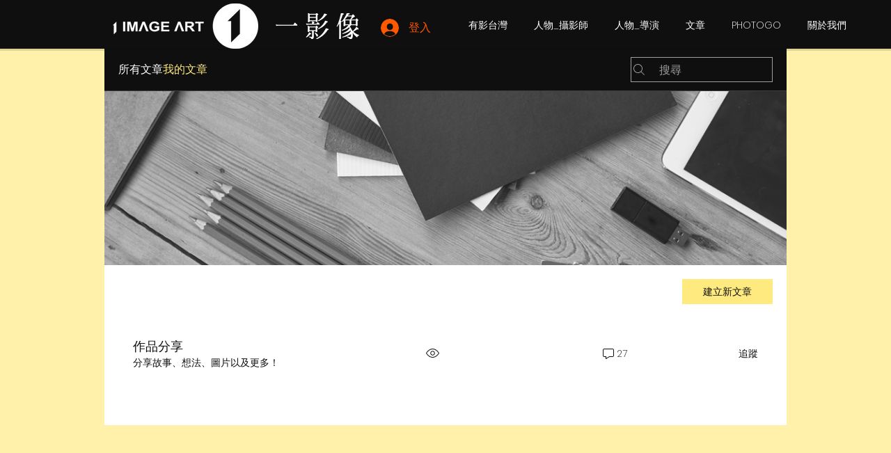

--- FILE ---
content_type: text/html; charset=utf-8
request_url: https://www.google.com/recaptcha/api2/aframe
body_size: 266
content:
<!DOCTYPE HTML><html><head><meta http-equiv="content-type" content="text/html; charset=UTF-8"></head><body><script nonce="3rutZ-XKc7J7cMFEYhd9Tw">/** Anti-fraud and anti-abuse applications only. See google.com/recaptcha */ try{var clients={'sodar':'https://pagead2.googlesyndication.com/pagead/sodar?'};window.addEventListener("message",function(a){try{if(a.source===window.parent){var b=JSON.parse(a.data);var c=clients[b['id']];if(c){var d=document.createElement('img');d.src=c+b['params']+'&rc='+(localStorage.getItem("rc::a")?sessionStorage.getItem("rc::b"):"");window.document.body.appendChild(d);sessionStorage.setItem("rc::e",parseInt(sessionStorage.getItem("rc::e")||0)+1);localStorage.setItem("rc::h",'1769899084080');}}}catch(b){}});window.parent.postMessage("_grecaptcha_ready", "*");}catch(b){}</script></body></html>